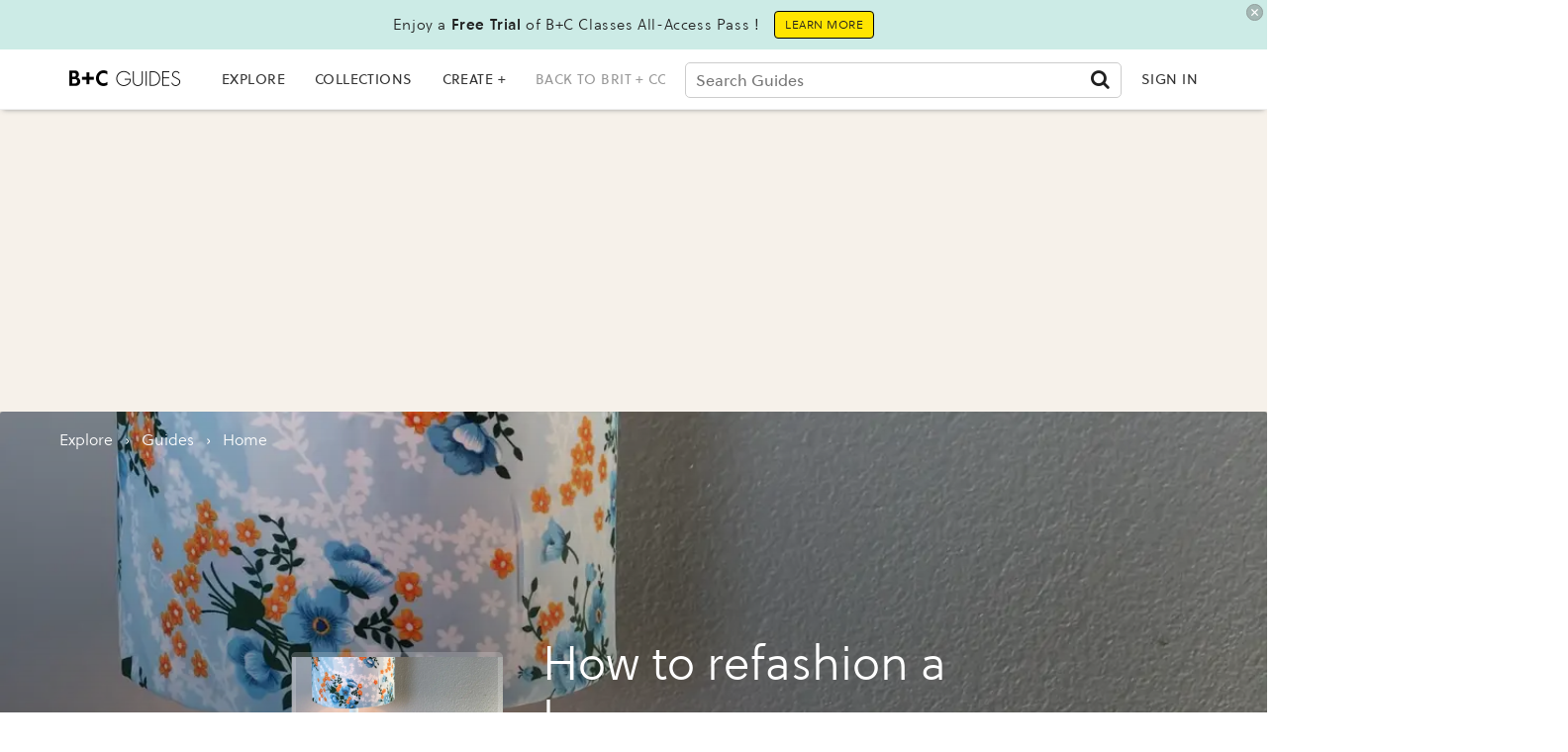

--- FILE ---
content_type: application/javascript; charset=utf-8
request_url: https://fundingchoicesmessages.google.com/f/AGSKWxXWVS5JqwKdCGkA65OvDd7A4b4fw2R7q865uciJdRsRKt35VVIkyLeVuJOFa4QsJWjr3sFYBt9nH8NDgfceDizpHnn5JrxbEJQnMSLdp-NGrkHpTZi34WuhYe4pZe5sKYY4hX6gcQWHsuNQEulk8sKTaI7VdoMRLVQR92Mn5y9Bd6whDFBIiRRnrqm3/_/advertisment./adtext2./mgid-header./150x600__advertorials/
body_size: -1290
content:
window['9c75c45e-5251-497e-b951-3d0d420a0299'] = true;

--- FILE ---
content_type: application/javascript; charset=utf-8
request_url: https://fundingchoicesmessages.google.com/f/AGSKWxXvPwZE66igcUQORpjFVjP4gIAdD6mmRdhi4m1T4-vxWQvOOeIIusApug7QP0ubfZKbdbJZeMzWkGAhy2sh5fhWYjFtsT4rWkEdAsdbvAZGEPbYGPEbN2MFldj3a2dH66gi7JQ72A==?fccs=W251bGwsbnVsbCxudWxsLG51bGwsbnVsbCxudWxsLFsxNzY4Nzc5MjkyLDY3NjAwMDAwMF0sbnVsbCxudWxsLG51bGwsW251bGwsWzcsMTAsNl0sbnVsbCxudWxsLG51bGwsbnVsbCxudWxsLG51bGwsbnVsbCxudWxsLG51bGwsM10sImh0dHBzOi8vZ3VpZGVzLmJyaXQuY28vZ3VpZGVzL3JlZmFzaGlvbi1hLWxhbXAvcGFydGljbGUtMTAiLG51bGwsW1s4LCJNOWxrelVhWkRzZyJdLFs5LCJlbi1VUyJdLFsxNiwiWzEsMSwxXSJdLFsxOSwiMiJdLFsyNCwiIl0sWzI5LCJmYWxzZSJdXV0
body_size: 135
content:
if (typeof __googlefc.fcKernelManager.run === 'function') {"use strict";this.default_ContributorServingResponseClientJs=this.default_ContributorServingResponseClientJs||{};(function(_){var window=this;
try{
var np=function(a){this.A=_.t(a)};_.u(np,_.J);var op=function(a){this.A=_.t(a)};_.u(op,_.J);op.prototype.getWhitelistStatus=function(){return _.F(this,2)};var pp=function(a){this.A=_.t(a)};_.u(pp,_.J);var qp=_.Zc(pp),rp=function(a,b,c){this.B=a;this.j=_.A(b,np,1);this.l=_.A(b,_.Nk,3);this.F=_.A(b,op,4);a=this.B.location.hostname;this.D=_.Dg(this.j,2)&&_.O(this.j,2)!==""?_.O(this.j,2):a;a=new _.Og(_.Ok(this.l));this.C=new _.bh(_.q.document,this.D,a);this.console=null;this.o=new _.jp(this.B,c,a)};
rp.prototype.run=function(){if(_.O(this.j,3)){var a=this.C,b=_.O(this.j,3),c=_.dh(a),d=new _.Ug;b=_.fg(d,1,b);c=_.C(c,1,b);_.hh(a,c)}else _.eh(this.C,"FCNEC");_.lp(this.o,_.A(this.l,_.Ae,1),this.l.getDefaultConsentRevocationText(),this.l.getDefaultConsentRevocationCloseText(),this.l.getDefaultConsentRevocationAttestationText(),this.D);_.mp(this.o,_.F(this.F,1),this.F.getWhitelistStatus());var e;a=(e=this.B.googlefc)==null?void 0:e.__executeManualDeployment;a!==void 0&&typeof a==="function"&&_.Qo(this.o.G,
"manualDeploymentApi")};var sp=function(){};sp.prototype.run=function(a,b,c){var d;return _.v(function(e){d=qp(b);(new rp(a,d,c)).run();return e.return({})})};_.Rk(7,new sp);
}catch(e){_._DumpException(e)}
}).call(this,this.default_ContributorServingResponseClientJs);
// Google Inc.

//# sourceURL=/_/mss/boq-content-ads-contributor/_/js/k=boq-content-ads-contributor.ContributorServingResponseClientJs.en_US.M9lkzUaZDsg.es5.O/d=1/exm=ad_blocking_detection_executable,kernel_loader,loader_js_executable,web_iab_us_states_signal_executable/ed=1/rs=AJlcJMzanTQvnnVdXXtZinnKRQ21NfsPog/m=cookie_refresh_executable
__googlefc.fcKernelManager.run('\x5b\x5b\x5b7,\x22\x5b\x5bnull,\\\x22brit.co\\\x22,\\\x22AKsRol8CnVT53qTDWEFJYlNSGVy5BNlpB-wIAKEwp8XABo16qRM4y6J5ArfouLYf5LF3aEfCDHR-_gxIWFrC7sQWNBYLwRxSXyqh0bzebIlQsBjqhyRl-8jUsxVRhk-RNESgndCc_N9K8Brf3XxhOvXfP-4R6spybw\\\\u003d\\\\u003d\\\x22\x5d,null,\x5b\x5bnull,null,null,\\\x22https:\/\/fundingchoicesmessages.google.com\/f\/AGSKWxWL_BlWK0ku9BbSXXaM-Gbt4dLqwUDSRJKwyn9AQn0CkJxV3LEP5JuPK8B1M8xjWW6NOp_dYRc482Dmve_3WUoE3TY5kw_k1M9tg05N9J_nh7ZjiR5IXxbnQvkZW9yaN77HgmZ2cQ\\\\u003d\\\\u003d\\\x22\x5d,null,null,\x5bnull,null,null,\\\x22https:\/\/fundingchoicesmessages.google.com\/el\/AGSKWxXxbSdqYfT5ZXGNtLVdIVxPeskylSFrFwL2FZiUCTtZpDcD27npy2fqIHGtK77XnK140Je4GnDLoJYQkN-tcGpa9KbfJpT5aimX63ZgsFtK1imtevM1HoVr5doEoWoXN-LyorITVQ\\\\u003d\\\\u003d\\\x22\x5d,null,\x5bnull,\x5b7,10,6\x5d,null,null,null,null,null,null,null,null,null,3\x5d\x5d,\x5b2,1\x5d\x5d\x22\x5d\x5d,\x5bnull,null,null,\x22https:\/\/fundingchoicesmessages.google.com\/f\/AGSKWxXogAciIB-IXIXnikPEh98Cjdu5lSOm8XvVa79rRvTKx6Cm_5XSFBR4LfEXF8bWKIOmY7ChJPrTmaLyw4H-yLcacom6qeAaKGvtPNj8d7MsuxUJ454a-0bcsHQ3-S9x5w1kapRMiA\\u003d\\u003d\x22\x5d\x5d');}